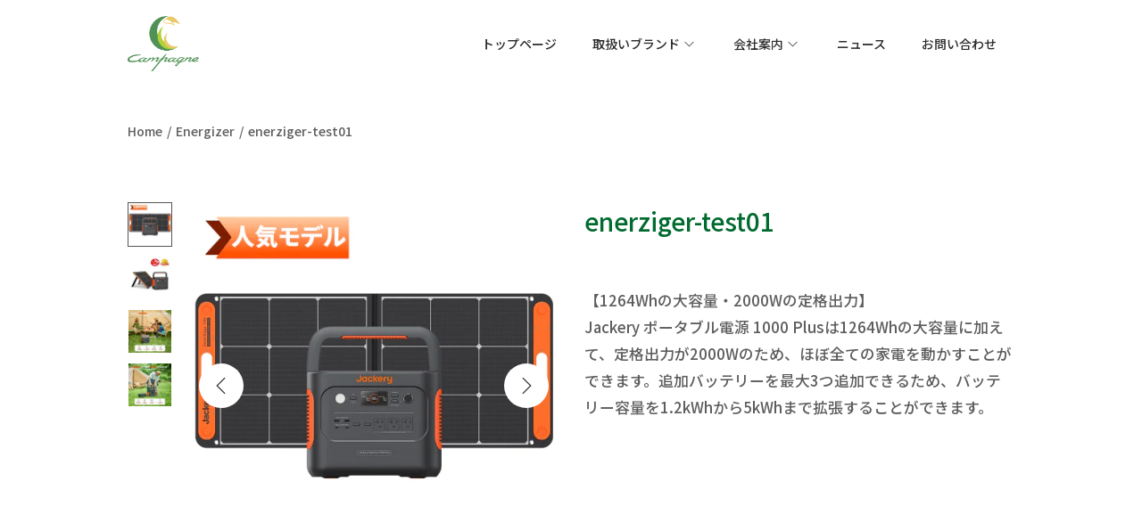

--- FILE ---
content_type: text/css
request_url: https://www.cmpg.co.jp/data/wp-content/themes/Woostify-child/style.css?ver=6.9
body_size: 70
content:
/*
Theme Name: Woostify Child
Version: 2.2.7
Template: woostify
*/

--- FILE ---
content_type: text/css
request_url: https://www.cmpg.co.jp/data/wp-content/themes/Woostify-child/style.css?ver=2.2.7
body_size: 70
content:
/*
Theme Name: Woostify Child
Version: 2.2.7
Template: woostify
*/